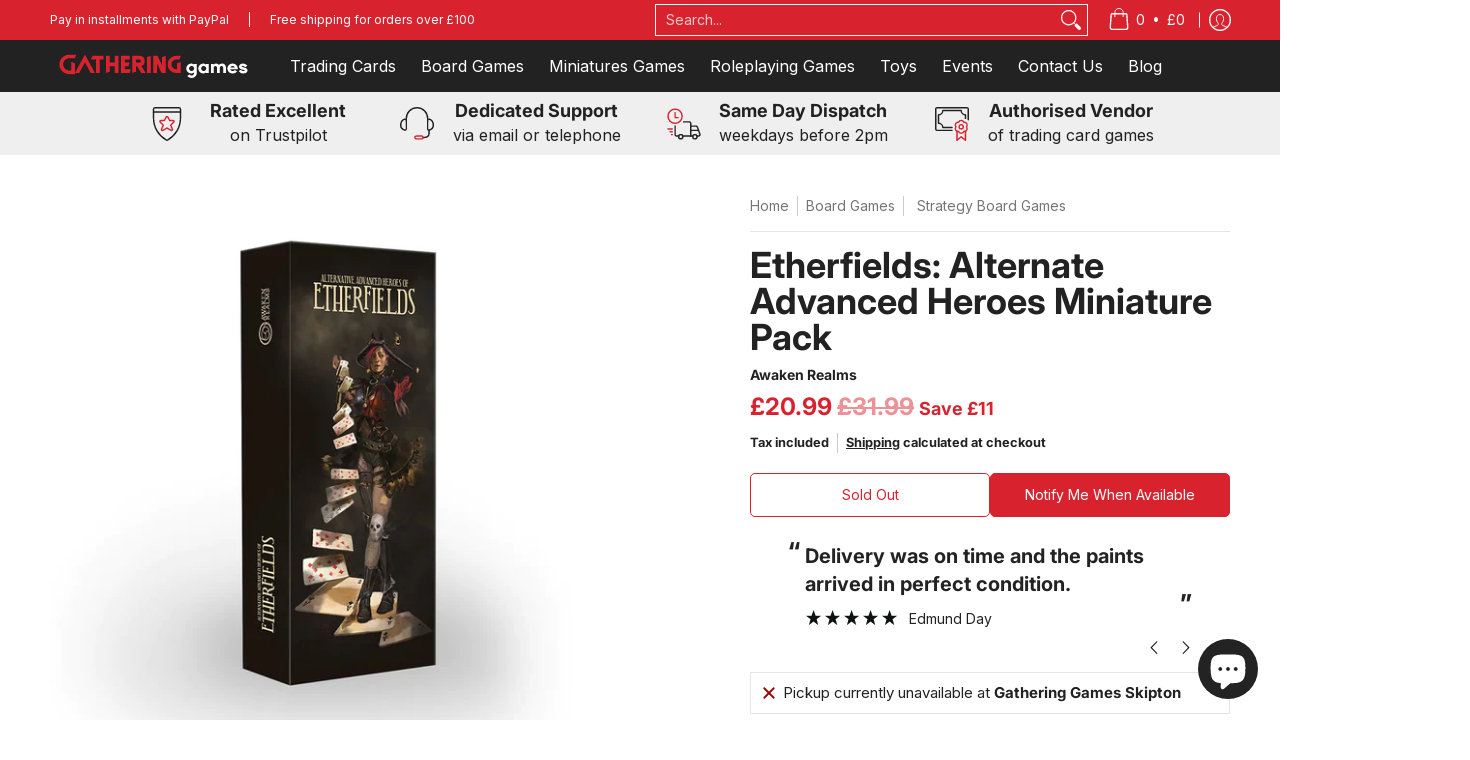

--- FILE ---
content_type: text/html; charset=UTF-8
request_url: https://api.reviews.co.uk/json-ld/product/richsnippet?sku=%3B43828847116543&store=gatheringgames.co.uk&url=https://gatheringgames.co.uk/products/etherfields-alternate-advanced-heroes-miniature-pack&data=true
body_size: -187
content:
{
	"@context" : "http://schema.org",
	"@type" : "Product"

  			
		    ,"name" : "Etherfields: Alternate Advanced Heroes Miniature Pack",
		"image" : "https://cdn.shopify.com/s/files/1/0548/7253/9391/products/etherfields-alternate-advanced-heroes-miniature-pack-242734.webp?v=1685125839",
				"sku" : "43828847116543"
		    
}


--- FILE ---
content_type: text/javascript; charset=utf-8
request_url: https://gatheringgames.co.uk/products/etherfields-alternate-advanced-heroes-miniature-pack.js
body_size: 486
content:
{"id":7972468588799,"title":"Etherfields: Alternate Advanced Heroes Miniature Pack","handle":"etherfields-alternate-advanced-heroes-miniature-pack","description":"\u003ch6\u003eDescription\u003c\/h6\u003e\n\u003cp\u003eThis Addon includes: 4 Core Box Alternative Advanced heroes 1 Alternative Advanced Reaper This addon does not bring any new gameplay mechanics to the game or other gameplay components, those models are purely cosmetic but are awesome and cheap addition that brings a new variety to game aesthetics and are perfect for model collectors!\u003c\/p\u003e","published_at":"2023-02-24T13:43:53+00:00","created_at":"2023-02-24T13:43:53+00:00","vendor":"Awaken Realms","type":"Board Games","tags":[],"price":2099,"price_min":2099,"price_max":2099,"available":false,"price_varies":false,"compare_at_price":3199,"compare_at_price_min":3199,"compare_at_price_max":3199,"compare_at_price_varies":false,"variants":[{"id":43828847116543,"title":"Default Title","option1":"Default Title","option2":null,"option3":null,"sku":"","requires_shipping":true,"taxable":true,"featured_image":null,"available":false,"name":"Etherfields: Alternate Advanced Heroes Miniature Pack","public_title":null,"options":["Default Title"],"price":2099,"weight":0,"compare_at_price":3199,"inventory_management":"shopify","barcode":"5907222999974","requires_selling_plan":false,"selling_plan_allocations":[]}],"images":["\/\/cdn.shopify.com\/s\/files\/1\/0548\/7253\/9391\/products\/etherfields-alternate-advanced-heroes-miniature-pack-242734.webp?v=1685125839","\/\/cdn.shopify.com\/s\/files\/1\/0548\/7253\/9391\/products\/etherfields-alternate-advanced-heroes-miniature-pack-194691.webp?v=1685125839"],"featured_image":"\/\/cdn.shopify.com\/s\/files\/1\/0548\/7253\/9391\/products\/etherfields-alternate-advanced-heroes-miniature-pack-242734.webp?v=1685125839","options":[{"name":"Title","position":1,"values":["Default Title"]}],"url":"\/products\/etherfields-alternate-advanced-heroes-miniature-pack","media":[{"alt":"Etherfields: Alternate Advanced Heroes Miniature Pack - Gathering Games","id":32312845631743,"position":1,"preview_image":{"aspect_ratio":1.0,"height":1024,"width":1024,"src":"https:\/\/cdn.shopify.com\/s\/files\/1\/0548\/7253\/9391\/products\/etherfields-alternate-advanced-heroes-miniature-pack-242734.webp?v=1685125839"},"aspect_ratio":1.0,"height":1024,"media_type":"image","src":"https:\/\/cdn.shopify.com\/s\/files\/1\/0548\/7253\/9391\/products\/etherfields-alternate-advanced-heroes-miniature-pack-242734.webp?v=1685125839","width":1024},{"alt":"Etherfields: Alternate Advanced Heroes Miniature Pack - Gathering Games","id":32312845697279,"position":2,"preview_image":{"aspect_ratio":1.0,"height":1024,"width":1024,"src":"https:\/\/cdn.shopify.com\/s\/files\/1\/0548\/7253\/9391\/products\/etherfields-alternate-advanced-heroes-miniature-pack-194691.webp?v=1685125839"},"aspect_ratio":1.0,"height":1024,"media_type":"image","src":"https:\/\/cdn.shopify.com\/s\/files\/1\/0548\/7253\/9391\/products\/etherfields-alternate-advanced-heroes-miniature-pack-194691.webp?v=1685125839","width":1024}],"requires_selling_plan":false,"selling_plan_groups":[]}